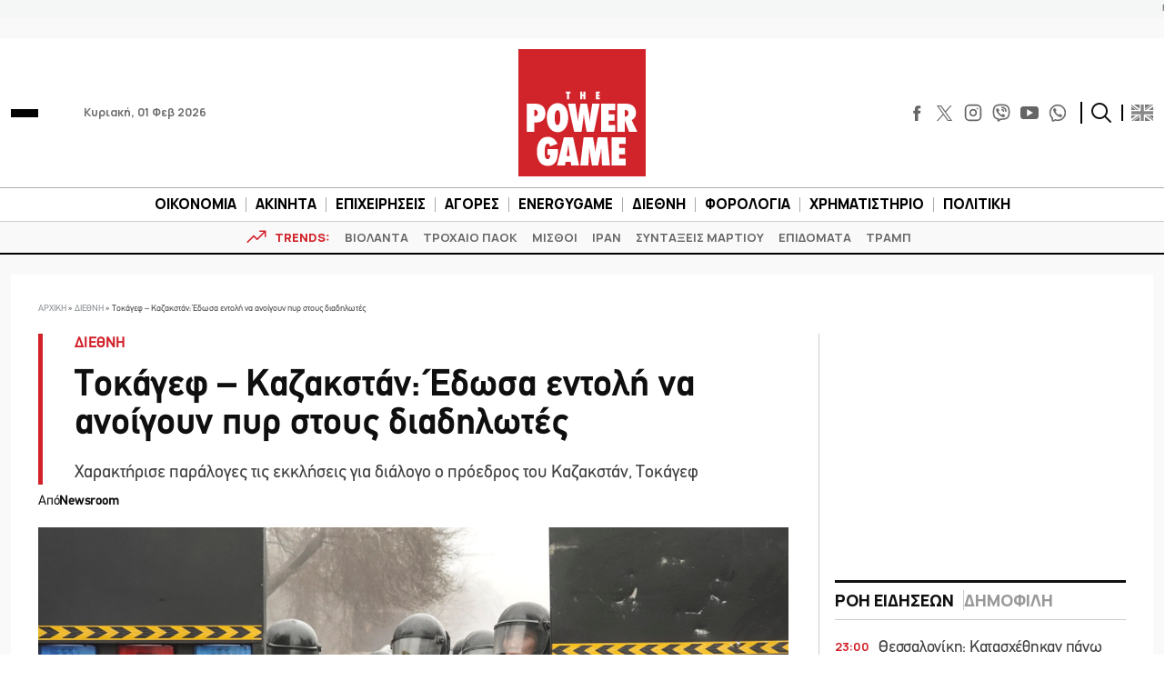

--- FILE ---
content_type: text/html; charset=utf-8
request_url: https://www.google.com/recaptcha/api2/aframe
body_size: 268
content:
<!DOCTYPE HTML><html><head><meta http-equiv="content-type" content="text/html; charset=UTF-8"></head><body><script nonce="jIGLrBJNcUntf6VJpZ6ifg">/** Anti-fraud and anti-abuse applications only. See google.com/recaptcha */ try{var clients={'sodar':'https://pagead2.googlesyndication.com/pagead/sodar?'};window.addEventListener("message",function(a){try{if(a.source===window.parent){var b=JSON.parse(a.data);var c=clients[b['id']];if(c){var d=document.createElement('img');d.src=c+b['params']+'&rc='+(localStorage.getItem("rc::a")?sessionStorage.getItem("rc::b"):"");window.document.body.appendChild(d);sessionStorage.setItem("rc::e",parseInt(sessionStorage.getItem("rc::e")||0)+1);localStorage.setItem("rc::h",'1769904870158');}}}catch(b){}});window.parent.postMessage("_grecaptcha_ready", "*");}catch(b){}</script></body></html>